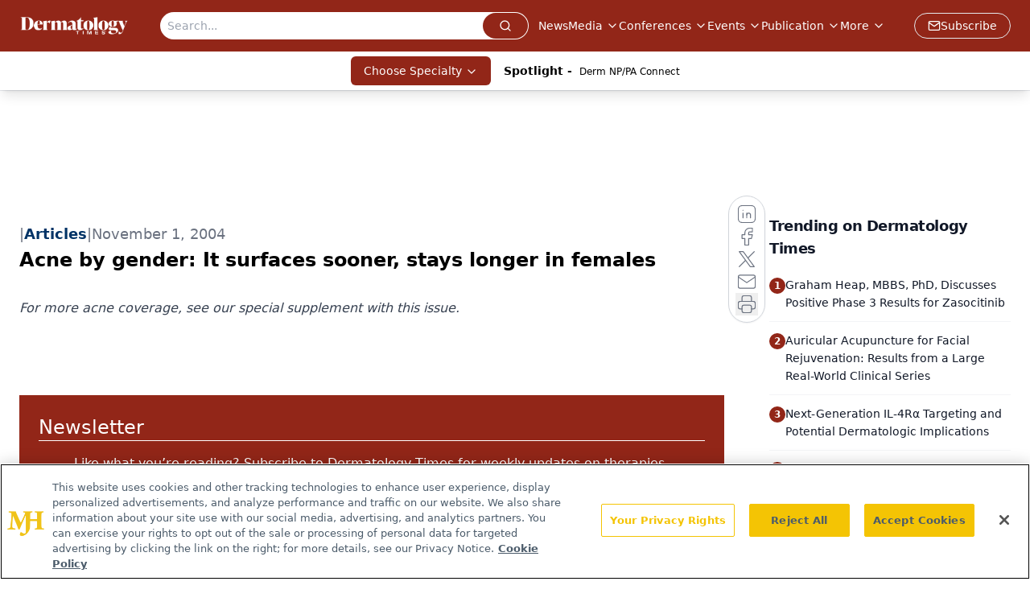

--- FILE ---
content_type: text/html; charset=utf-8
request_url: https://www.google.com/recaptcha/api2/aframe
body_size: 181
content:
<!DOCTYPE HTML><html><head><meta http-equiv="content-type" content="text/html; charset=UTF-8"></head><body><script nonce="0BgigD98UysDOmjwnm-a2A">/** Anti-fraud and anti-abuse applications only. See google.com/recaptcha */ try{var clients={'sodar':'https://pagead2.googlesyndication.com/pagead/sodar?'};window.addEventListener("message",function(a){try{if(a.source===window.parent){var b=JSON.parse(a.data);var c=clients[b['id']];if(c){var d=document.createElement('img');d.src=c+b['params']+'&rc='+(localStorage.getItem("rc::a")?sessionStorage.getItem("rc::b"):"");window.document.body.appendChild(d);sessionStorage.setItem("rc::e",parseInt(sessionStorage.getItem("rc::e")||0)+1);localStorage.setItem("rc::h",'1768620384676');}}}catch(b){}});window.parent.postMessage("_grecaptcha_ready", "*");}catch(b){}</script></body></html>

--- FILE ---
content_type: application/javascript
request_url: https://api.lightboxcdn.com/z9gd/43385/www.dermatologytimes.com/jsonp/z?cb=1768620372452&dre=l&callback=jQuery112404452725320839743_1768620372434&_=1768620372435
body_size: 1020
content:
jQuery112404452725320839743_1768620372434({"response":"[base64].JkC-xxRmNxhNen0pkbleNR2gkuMW5NeQlZdpGkMVVCdEk0WyVtb0nMtGEbc17CIOpnFoCBeGICBEAAX1woA","dre":"l","success":true});

--- FILE ---
content_type: text/plain; charset=utf-8
request_url: https://fp.dermatologytimes.com/NLwY/aJbWmg/g1o?q=vnFC4dZv8NpwPrIAgVP2
body_size: -57
content:
onRxpQsmKWRVE79GEVQdRs1kUqGo/9ve2nIA/kFXkE5b9b5GHK14IDofGUt2KWVpi7j0fKwHCnlyOWm/H944nQkBlISyqw==